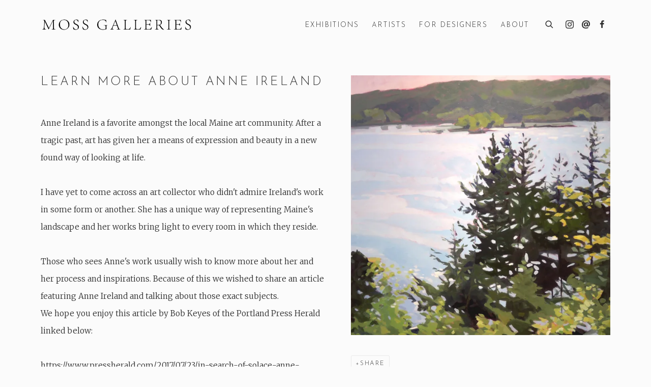

--- FILE ---
content_type: text/html; charset=utf-8
request_url: https://www.elizabethmossgalleries.com/news/20-learn-more-about-anne-ireland/
body_size: 10066
content:



                        
    <!DOCTYPE html>
    <!-- Site by Artlogic - https://artlogic.net -->
    <html lang="en">
        <head>
            <meta charset="utf-8">
            <title>Learn More about Anne Ireland | Moss Galleries</title>
        <meta property="og:site_name" content="Moss Galleries" />
        <meta property="og:title" content="Learn More about Anne Ireland" />
        <meta property="og:description" content="Anne Ireland is a favorite amongst the local Maine art community. After a tragic past, art has given her a means of expression and beauty in a new found way of looking at life. I have yet to come across an art collector who didn't admire Ireland's work in some..." />
        <meta property="og:image" content="https://www.elizabethmossgalleries.com/custom_images/1200x630c/usr/images/news/main_image/20/ireland_from_on_high_44x40_oc.jpg" />
        <meta property="og:image:width" content="1200" />
        <meta property="og:image:height" content="630" />
        <meta property="twitter:card" content="summary_large_image">
        <meta property="twitter:url" content="https://www.elizabethmossgalleries.com/news/20-learn-more-about-anne-ireland/">
        <meta property="twitter:title" content="Learn More about Anne Ireland">
        <meta property="twitter:description" content="Anne Ireland is a favorite amongst the local Maine art community. After a tragic past, art has given her a means of expression and beauty in a new found way of looking at life. I have yet to come across an art collector who didn't admire Ireland's work in some...">
        <meta property="twitter:text:description" content="Anne Ireland is a favorite amongst the local Maine art community. After a tragic past, art has given her a means of expression and beauty in a new found way of looking at life. I have yet to come across an art collector who didn't admire Ireland's work in some...">
        <meta property="twitter:image" content="https://www.elizabethmossgalleries.com/custom_images/1200x630c/usr/images/news/main_image/20/ireland_from_on_high_44x40_oc.jpg">
        <link rel="canonical" href="https://www.elizabethmossgalleries.com/news/20-learn-more-about-anne-ireland/" />
        <meta name="google" content="notranslate" />
            <meta name="description" content="Anne Ireland is a favorite amongst the local Maine art community. After a tragic past, art has given her a means of expression and beauty in a new found way of looking at life. I have yet to come across an art collector who didn't admire Ireland's work in some..." />
            <meta name="publication_date" content="2021-07-27 20:35:47" />
            <meta name="generator" content="Artlogic CMS - https://artlogic.net" />
            
            <meta name="accessibility_version" content="1.1"/>
            
            
                <meta name="viewport" content="width=device-width, minimum-scale=0.5, initial-scale=1.0" />

            

<link rel="icon" href="/usr/images/preferences/favicon.ico" type="image/x-icon" />
<link rel="shortcut icon" href="/usr/images/preferences/favicon.ico" type="image/x-icon" />

<meta name="application-name" content="Moss Galleries"/>
<meta name="msapplication-TileColor" content="#ffffff"/>
            
            
            
                <link rel="stylesheet" media="print" href="/lib/g/2.0/styles/print.css">
                <link rel="stylesheet" media="print" href="/styles/print.css">

            <script>
            (window.Promise && window.Array.prototype.find) || document.write('<script src="/lib/js/polyfill/polyfill_es6.min.js"><\/script>');
            </script>


            
		<script data-context="helper" defer src="/lib/jquery/1.12.4/jquery-1.12.4.min.js?c=27042050002199&g=1751b099670a09b7262e67d1b7ae819d"></script>
            <script>
                var js_resource_obj = {"js_resource_list": ["/lib/g/2.0/scripts/artlogic_modules/webpack_public_path.js?c=27042050002199&g=1751b099670a09b7262e67d1b7ae819d", "/lib/g/2.0/scripts/webpack_import_helpers.js?c=27042050002199&g=1751b099670a09b7262e67d1b7ae819d", "/lib/jquery/1.12.4/plugins/jquery.browser.min.js?c=27042050002199&g=1751b099670a09b7262e67d1b7ae819d", "/lib/jquery/1.12.4/plugins/jquery.easing.min.js?c=27042050002199&g=1751b099670a09b7262e67d1b7ae819d", "/lib/jquery/1.12.4/plugins/jquery.archimedes-frontend-core-plugins-0.1.js?c=27042050002199&g=1751b099670a09b7262e67d1b7ae819d", "/lib/jquery/1.12.4/plugins/jquery.fitvids.js?c=27042050002199&g=1751b099670a09b7262e67d1b7ae819d", "/lib/g/2.0/scripts/artlogic_modules/plugins/pageload.js?c=27042050002199&g=1751b099670a09b7262e67d1b7ae819d", "/lib/g/2.0/scripts/artlogic_modules/plugins/fancybox-2.1.3.js?c=27042050002199&g=1751b099670a09b7262e67d1b7ae819d", "/lib/g/2.0/scripts/artlogic_modules/plugins/powerzoom.js?c=27042050002199&g=1751b099670a09b7262e67d1b7ae819d", "/lib/g/2.0/scripts/artlogic_modules/plugins/inview.js?c=27042050002199&g=1751b099670a09b7262e67d1b7ae819d", "/lib/g/2.0/scripts/artlogic_modules/plugins/elevateZoom.js?c=27042050002199&g=1751b099670a09b7262e67d1b7ae819d", "/lib/g/2.0/scripts/artlogic_modules/plugins/roomview.js?c=27042050002199&g=1751b099670a09b7262e67d1b7ae819d", "/lib/g/2.0/scripts/artlogic_modules/plugins/backgroundVideo.js?c=27042050002199&g=1751b099670a09b7262e67d1b7ae819d", "/lib/g/2.0/scripts/artlogic_modules/plugins/slick.js?c=27042050002199&g=1751b099670a09b7262e67d1b7ae819d", "/lib/g/2.0/scripts/artlogic_modules/plugins/zoom.js?c=27042050002199&g=1751b099670a09b7262e67d1b7ae819d", "/lib/g/2.0/scripts/artlogic_modules/plugins/plyr.js?c=27042050002199&g=1751b099670a09b7262e67d1b7ae819d", "/lib/g/2.0/scripts/artlogic_modules/plugins/thumbnailScroller.js?c=27042050002199&g=1751b099670a09b7262e67d1b7ae819d", "/lib/g/2.0/scripts/artlogic_modules/plugins/$.browser.min.js?c=27042050002199&g=1751b099670a09b7262e67d1b7ae819d", "/lib/g/2.0/scripts/artlogic_modules/plugins/parallax.js?c=27042050002199&g=1751b099670a09b7262e67d1b7ae819d", "/lib/g/2.0/scripts/artlogic_modules/plugins/roomview-photo.1.0.js?c=27042050002199&g=1751b099670a09b7262e67d1b7ae819d", "/lib/g/2.0/scripts/artlogic_modules/plugins/jquery.augmented_reality.1.0.js?c=27042050002199&g=1751b099670a09b7262e67d1b7ae819d", "/lib/g/2.0/scripts/artlogic_modules/plugins/crypto-js.js?c=27042050002199&g=1751b099670a09b7262e67d1b7ae819d", "/lib/g/2.0/scripts/artlogic_modules/plugins/hammer.js?c=27042050002199&g=1751b099670a09b7262e67d1b7ae819d", "/lib/g/2.0/scripts/artlogic_modules/plugins/fullpage.js?c=27042050002199&g=1751b099670a09b7262e67d1b7ae819d", "/lib/g/2.0/scripts/artlogic_modules/plugins/jquery.cycle2.min.js?c=27042050002199&g=1751b099670a09b7262e67d1b7ae819d", "/lib/g/2.0/scripts/artlogic_modules/galleries_js/pageload.js?c=27042050002199&g=1751b099670a09b7262e67d1b7ae819d", "/lib/g/2.0/scripts/artlogic_modules/galleries_js/scroll_sections.js?c=27042050002199&g=1751b099670a09b7262e67d1b7ae819d", "/lib/g/2.0/scripts/artlogic_modules/galleries_js/misc.js?c=27042050002199&g=1751b099670a09b7262e67d1b7ae819d", "/lib/g/2.0/scripts/artlogic_modules/galleries_js/artist_list_preview.js?c=27042050002199&g=1751b099670a09b7262e67d1b7ae819d", "/lib/g/2.0/scripts/artlogic_modules/galleries_js/vertical_homepage_slideshow.js?c=27042050002199&g=1751b099670a09b7262e67d1b7ae819d", "/lib/g/2.0/scripts/artlogic_modules/galleries_js/artist_list_slideshow.js?c=27042050002199&g=1751b099670a09b7262e67d1b7ae819d", "/lib/g/2.0/scripts/artlogic_modules/galleries_js/google_map_popup.js?c=27042050002199&g=1751b099670a09b7262e67d1b7ae819d", "/lib/g/2.0/scripts/artlogic_modules/galleries_js/responsive.js?c=27042050002199&g=1751b099670a09b7262e67d1b7ae819d", "/lib/g/2.0/scripts/artlogic_modules/galleries_js/artist_list_columns.js?c=27042050002199&g=1751b099670a09b7262e67d1b7ae819d", "/lib/g/2.0/scripts/artlogic_modules/galleries_js/layout.js?c=27042050002199&g=1751b099670a09b7262e67d1b7ae819d", "/lib/g/2.0/scripts/artlogic_modules/galleries_js/image_gallery.js?c=27042050002199&g=1751b099670a09b7262e67d1b7ae819d", "/lib/g/2.0/scripts/artlogic_modules/galleries_js/shipping_widget.js?c=27042050002199&g=1751b099670a09b7262e67d1b7ae819d", "/lib/g/2.0/scripts/artlogic_modules/galleries_js/forms.js?c=27042050002199&g=1751b099670a09b7262e67d1b7ae819d", "/lib/g/2.0/scripts/artlogic_modules/galleries_js/prevent_user_image_save.js?c=27042050002199&g=1751b099670a09b7262e67d1b7ae819d", "/lib/g/2.0/scripts/artlogic_modules/galleries_js/cover_page_slideshow.js?c=27042050002199&g=1751b099670a09b7262e67d1b7ae819d", "/lib/g/2.0/scripts/artlogic_modules/galleries_js/image_brightness.js?c=27042050002199&g=1751b099670a09b7262e67d1b7ae819d", "/lib/g/2.0/scripts/artlogic_modules/galleries_js/sharing.js?c=27042050002199&g=1751b099670a09b7262e67d1b7ae819d", "/lib/g/2.0/scripts/artlogic_modules/galleries_js/recaptcha.js?c=27042050002199&g=1751b099670a09b7262e67d1b7ae819d", "/lib/g/2.0/scripts/artlogic_modules/galleries_js/slideshow.js?c=27042050002199&g=1751b099670a09b7262e67d1b7ae819d", "/lib/g/2.0/scripts/artlogic_modules/galleries_js/lists.js?c=27042050002199&g=1751b099670a09b7262e67d1b7ae819d", "/lib/g/2.0/scripts/artlogic_modules/galleries_js/cookie_notification.js?c=27042050002199&g=1751b099670a09b7262e67d1b7ae819d", "/lib/g/2.0/scripts/artlogic_modules/galleries_js/jscroller_start.js?c=27042050002199&g=1751b099670a09b7262e67d1b7ae819d", "/lib/g/2.0/scripts/artlogic_modules/galleries_js/throttle.js?c=27042050002199&g=1751b099670a09b7262e67d1b7ae819d", "/lib/g/2.0/scripts/artlogic_modules/galleries_js/quicksearch.js?c=27042050002199&g=1751b099670a09b7262e67d1b7ae819d", "/lib/g/2.0/scripts/artlogic_modules/galleries_js/artist.js?c=27042050002199&g=1751b099670a09b7262e67d1b7ae819d", "/lib/g/2.0/scripts/artlogic_modules/galleries_js/debounce.js?c=27042050002199&g=1751b099670a09b7262e67d1b7ae819d", "/lib/g/2.0/scripts/artlogic_modules/galleries_js/publications.js?c=27042050002199&g=1751b099670a09b7262e67d1b7ae819d", "/lib/g/2.0/scripts/artlogic_modules/galleries_js/ar_artworks.js?c=27042050002199&g=1751b099670a09b7262e67d1b7ae819d", "/lib/g/2.0/scripts/artlogic_modules/galleries_js/fancybox.js?c=27042050002199&g=1751b099670a09b7262e67d1b7ae819d", "/lib/g/2.0/scripts/artlogic_modules/galleries_js/image_attributes.js?c=27042050002199&g=1751b099670a09b7262e67d1b7ae819d", "/lib/g/2.0/scripts/artlogic_modules/galleries_js/artworks.js?c=27042050002199&g=1751b099670a09b7262e67d1b7ae819d", "/lib/g/2.0/scripts/artlogic_modules/galleries_js/accessibility.js?c=27042050002199&g=1751b099670a09b7262e67d1b7ae819d", "/lib/g/2.0/scripts/artlogic_modules/galleries_js/google_maps.js?c=27042050002199&g=1751b099670a09b7262e67d1b7ae819d", "/lib/g/2.0/scripts/artlogic_modules/galleries_js/artwork_filters.js?c=27042050002199&g=1751b099670a09b7262e67d1b7ae819d", "/lib/g/2.0/scripts/artlogic_modules/galleries_js/parallax.js?c=27042050002199&g=1751b099670a09b7262e67d1b7ae819d", "/lib/g/2.0/scripts/artlogic_modules/galleries_js/slide_brightness.js?c=27042050002199&g=1751b099670a09b7262e67d1b7ae819d", "/lib/g/2.0/scripts/artlogic_modules/galleries_js/image_popup.js?c=27042050002199&g=1751b099670a09b7262e67d1b7ae819d", "/lib/g/2.0/scripts/artlogic_modules/galleries_js/sub_navigation.js?c=27042050002199&g=1751b099670a09b7262e67d1b7ae819d", "/lib/g/2.0/scripts/artlogic_modules/galleries_js/global_a.js?c=27042050002199&g=1751b099670a09b7262e67d1b7ae819d", "/lib/g/2.0/scripts/artlogic_modules/galleries_js/contact_form_popup.js?c=27042050002199&g=1751b099670a09b7262e67d1b7ae819d", "/lib/g/2.0/scripts/artlogic_modules/galleries_js/viewing_room.js?c=27042050002199&g=1751b099670a09b7262e67d1b7ae819d", "/lib/g/2.0/scripts/artlogic_modules/galleries_js/mailinglist_signup_form_popup.js?c=27042050002199&g=1751b099670a09b7262e67d1b7ae819d", "/lib/g/2.0/scripts/artlogic_modules/galleries_js/pageload_load_more_pagination.js?c=27042050002199&g=1751b099670a09b7262e67d1b7ae819d", "/lib/g/2.0/scripts/artlogic_modules/galleries_js/device.js?c=27042050002199&g=1751b099670a09b7262e67d1b7ae819d", "/lib/g/2.0/scripts/artlogic_modules/galleries_js/additional.js?c=27042050002199&g=1751b099670a09b7262e67d1b7ae819d", "/lib/g/2.0/scripts/artlogic_modules/galleries_js/plugin_tweaks.js?c=27042050002199&g=1751b099670a09b7262e67d1b7ae819d", "/lib/g/2.0/scripts/artlogic_modules/galleries_js/mailing_list_form.js?c=27042050002199&g=1751b099670a09b7262e67d1b7ae819d", "/lib/g/2.0/scripts/artlogic_modules/galleries_js/navigation.js?c=27042050002199&g=1751b099670a09b7262e67d1b7ae819d", "/lib/g/2.0/scripts/artlogic_modules/galleries_js/scroll.js?c=27042050002199&g=1751b099670a09b7262e67d1b7ae819d", "/lib/g/2.0/scripts/artlogic_modules/galleries_js/effects.js?c=27042050002199&g=1751b099670a09b7262e67d1b7ae819d", "/core/dynamic.js?c=27042050002199&g=1751b099670a09b7262e67d1b7ae819d", "/lib/archimedes/scripts/archimedes-frontend-core.js?c=27042050002199&g=1751b099670a09b7262e67d1b7ae819d", "/lib/archimedes/scripts/archimedes-frontend-modules.js?c=27042050002199&g=1751b099670a09b7262e67d1b7ae819d", "/lib/js/crypto-js/crypto-js.js?c=27042050002199&g=1751b099670a09b7262e67d1b7ae819d", "/core/dynamic_modules_fallback_webpack.js?c=27042050002199&g=1751b099670a09b7262e67d1b7ae819d", "/core/dynamic_modules_fallback__mjs.js?c=27042050002199&g=1751b099670a09b7262e67d1b7ae819d", "/lib/g/2.0/scripts/feature_panels.js?c=27042050002199&g=1751b099670a09b7262e67d1b7ae819d", "/lib/g/themes/aspect/2.0/scripts/script.js?c=27042050002199&g=1751b099670a09b7262e67d1b7ae819d", "/lib/archimedes/scripts/json2.js?c=27042050002199&g=1751b099670a09b7262e67d1b7ae819d", "/lib/archimedes/scripts/shop.js?c=27042050002199&g=1751b099670a09b7262e67d1b7ae819d", "/lib/jquery/plugins/plyr/3.5.10/plyr.min.js?c=27042050002199&g=1751b099670a09b7262e67d1b7ae819d", "/scripts/main.js?c=27042050002199&g=1751b099670a09b7262e67d1b7ae819d"]};
                var errorCallbackAllowed = true;
                var errorCallback = function() {
                    if (!errorCallbackAllowed) {
                        return;
                    }
                    console.log('Error callback fired.')
                    // Error output
                    $.get('/api/process_js_error', {fullurl: 'https://www.elizabethmossgalleries.com/news/20-learn-more-about-anne-ireland/'});
                    errorCallbackAllowed = false;
                }
                window.onerror = function(message, source, lineno, colno, error) { 
                    console.log(error)
                    console.log('AL error detected'); 
                    errorCallback(); 
                };
            </script>
         <script>window.resourcePath = "https://static.artlogic.net/websites/artlogicwebsite0033/3710cefe50b7ec882bed/"; </script> 
		<link data-context="helper" rel="stylesheet" type="text/css" href="https://static.artlogic.net/websites/artlogicwebsite0033/3710cefe50b7ec882bed/app.ec447998ea024791b340.css"/>
<!-- add crtical css to improve performance -->
		<script data-context="helper" defer src="/lib/jquery/1.12.4/jquery-1.12.4.min.js?c=27042050002199&g=1751b099670a09b7262e67d1b7ae819d"></script>
		<script data-context="helper" defer src="https://static.artlogic.net/websites/artlogicwebsite0033/3710cefe50b7ec882bed/bundle.6ef3ef726c5a6abb70c2.js"></script>
            
            
                <script defer src="https://ticketing.artlogic.net/lib/artlogicticketing-1.0.js"></script>
                <script>
                    window.addEventListener('load', function() {
                        $(document).ready(function() {
                            window.ticketing.set_base_url('https://ticketing.artlogic.net/artlogicwebsite0033/cart');
                        });
                    });
                </script>

            
                


    <script>
        function get_cookie_preference(category) {
            result = false;
            try {
                var cookie_preferences = localStorage.getItem('cookie_preferences') || "";
                if (cookie_preferences) {
                    cookie_preferences = JSON.parse(cookie_preferences);
                    if (cookie_preferences.date) {
                        var expires_on = new Date(cookie_preferences.date);
                        expires_on.setDate(expires_on.getDate() + 365);
                        console.log('cookie preferences expire on', expires_on.toISOString());
                        var valid = expires_on > new Date();
                        if (valid && cookie_preferences.hasOwnProperty(category) && cookie_preferences[category]) {
                            result = true;
                        }
                    }
                }
            }
            catch(e) {
                console.warn('get_cookie_preference() failed');
                return result;
            }
            return result;
        }

        window.google_analytics_init = function(page){
            var collectConsent = false;
            var useConsentMode = false;
            var analyticsProperties = ['G-QP8823WJF3', 'G-60GEETJCHD', 'UA-162354560-34', 'UA-92019055-2'];
            var analyticsCookieType = 'statistics';
            var disableGa = false;
            var sendToArtlogic = true;
            var artlogicProperties = {
                'UA': 'UA-157296318-1',
                'GA': 'G-GLQ6WNJKR5',
            };

            analyticsProperties = analyticsProperties.concat(Object.values(artlogicProperties));

            var uaAnalyticsProperties = analyticsProperties.filter((p) => p.startsWith('UA-'));
            var ga4AnalyticsProperties = analyticsProperties.filter((p) => p.startsWith('G-')).concat(analyticsProperties.filter((p) => p.startsWith('AW-')));

            if (collectConsent) {
                disableGa = !get_cookie_preference(analyticsCookieType);

                for (var i=0; i < analyticsProperties.length; i++){
                    var key = 'ga-disable-' + analyticsProperties[i];

                    window[key] = disableGa;
                }

                if (disableGa) {
                    if (document.cookie.length) {
                        var cookieList = document.cookie.split(/; */);

                        for (var i=0; i < cookieList.length; i++) {
                            var splitCookie = cookieList[i].split('='); //this.split('=');

                            if (splitCookie[0].indexOf('_ga') == 0 || splitCookie[0].indexOf('_gid') == 0 || splitCookie[0].indexOf('__utm') == 0) {
                                //h.deleteCookie(splitCookie[0]);
                                var domain = location.hostname;
                                var cookie_name = splitCookie[0];
                                document.cookie =
                                    cookie_name + "=" + ";path=/;domain="+domain+";expires=Thu, 01 Jan 1970 00:00:01 GMT";
                                // now delete the version without a subdomain
                                domain = domain.split('.');
                                domain.shift();
                                domain = domain.join('.');
                                document.cookie =
                                    cookie_name + "=" + ";path=/;domain="+domain+";expires=Thu, 01 Jan 1970 00:00:01 GMT";
                            }
                        }
                    }
                }
            }

            if (uaAnalyticsProperties.length) {
                (function(i,s,o,g,r,a,m){i['GoogleAnalyticsObject']=r;i[r]=i[r]||function(){
                (i[r].q=i[r].q||[]).push(arguments)},i[r].l=1*new Date();a=s.createElement(o),
                m=s.getElementsByTagName(o)[0];a.async=1;a.src=g;m.parentNode.insertBefore(a,m)
                })(window,document,'script','//www.google-analytics.com/analytics.js','ga');


                if (!disableGa) {
                    var anonymizeIps = true;

                    for (var i=0; i < uaAnalyticsProperties.length; i++) {
                        var propertyKey = '';

                        if (i > 0) {
                            propertyKey = 'tracker' + String(i + 1);
                        }

                        var createArgs = [
                            'create',
                            uaAnalyticsProperties[i],
                            'auto',
                        ];

                        if (propertyKey) {
                            createArgs.push({'name': propertyKey});
                        }

                        ga.apply(null, createArgs);

                        if (anonymizeIps) {
                            ga('set', 'anonymizeIp', true);
                        }

                        var pageViewArgs = [
                            propertyKey ? propertyKey + '.send' : 'send',
                            'pageview'
                        ]

                        if (page) {
                            pageViewArgs.push(page)
                        }

                        ga.apply(null, pageViewArgs);
                    }

                    if (sendToArtlogic) {
                        ga('create', 'UA-157296318-1', 'auto', {'name': 'artlogic_tracker'});

                        if (anonymizeIps) {
                            ga('set', 'anonymizeIp', true);
                        }

                        var pageViewArgs = [
                            'artlogic_tracker.send',
                            'pageview'
                        ]

                        if (page) {
                            pageViewArgs.push(page)
                        }

                        ga.apply(null, pageViewArgs);
                    }
                }
            }

            if (ga4AnalyticsProperties.length) {
                if (!disableGa || useConsentMode) {
                    (function(d, script) {
                        script = d.createElement('script');
                        script.type = 'text/javascript';
                        script.async = true;
                        script.src = 'https://www.googletagmanager.com/gtag/js?id=' + ga4AnalyticsProperties[0];
                        d.getElementsByTagName('head')[0].appendChild(script);
                    }(document));

                    window.dataLayer = window.dataLayer || [];
                    window.gtag = function (){dataLayer.push(arguments);}
                    window.gtag('js', new Date());

                    if (useConsentMode) {
                        gtag('consent', 'default', {
                            'ad_storage': 'denied',
                            'analytics_storage': 'denied',
                            'functionality_storage': 'denied',
                            'personalization_storage': 'denied',
                            'security': 'denied',
                        });

                        if (disableGa) {
                            // If this has previously been granted, it will need set back to denied (ie on cookie change)
                            gtag('consent', 'update', {
                                'analytics_storage': 'denied',
                            });
                        } else {
                            gtag('consent', 'update', {
                                'analytics_storage': 'granted',
                            });
                        }
                    }

                    for (var i=0; i < ga4AnalyticsProperties.length; i++) {
                        window.gtag('config', ga4AnalyticsProperties[i]);
                    }

                }
            }
        }

        var waitForPageLoad = false;

        if (waitForPageLoad) {
            window.addEventListener('load', function() {
                window.google_analytics_init();
                window.archimedes.archimedes_core.analytics.init();
            });
        } else {
            window.google_analytics_init();
        }
    </script>

            
                <!-- Google tag (gtag.js) -->
<script async src="https://www.googletagmanager.com/gtag/js?id=G-QP8823WJF3"></script>
<script>
window.dataLayer = window.dataLayer || [];
function gtag(){dataLayer.push(arguments);}
gtag('js', new Date());

gtag('config', 'G-QP8823WJF3');
</script>
            
            
            <noscript> 
                <style>
                    body {
                        opacity: 1 !important;
                    }
                </style>
            </noscript>
        </head>
        
        
        
        <body class="section-news page-news site-responsive responsive-top-size-1023 responsive-nav-slide-nav responsive-nav-side-position-right responsive-layout-forced-lists responsive-layout-forced-image-lists responsive-layout-forced-tile-lists analytics-track-all-links site-lib-version-2-0 scroll_sub_nav_enabled responsive_src_image_sizing hero_heading_title_position_overlay page-param-20-learn-more-about-anne-ireland page-param-id-20 page-param-type-news_id  layout-fixed-header site-type-template pageload-ajax-navigation-active layout-animation-enabled layout-lazyload-enabled" data-viewport-width="1024" data-site-name="artlogicwebsite0033" data-connected-db-name="elizabethmossgalleries" data-pathname="/news/20-learn-more-about-anne-ireland/"
    style="opacity: 0;"

>
            <script>document.getElementsByTagName('body')[0].className+=' browser-js-enabled';</script>
            


            
            






        <div id="responsive_slide_nav_content_wrapper">

    <div id="container">

        
    


    <div class="header-fixed-wrapper">
    <header id="header" class="clearwithin header_fixed header_hide_border   header_layout_left">
        <div class="inner clearwithin">

                <div id="logo_print" class="printonly"><a href="/"><img src="https://artlogic-res.cloudinary.com/c_limit,f_auto,fl_lossy,q_auto/ws-artlogicwebsite0033/usr/images/preferences/moss-galleries-interim-logo-black-transparent.png" alt="Moss Galleries company logo"/></a></div>



<div id="logo" class=" user-custom-logo-image"><a href="/">Moss Galleries</a><span class="logo-variant-light"></span><span class="logo-variant-dark"></span></div>


            
                <div id="skiplink-container">
                    <div>
                        <a href="#main_content" class="skiplink">Skip to main content</a>
                    </div>
                </div>
            
        
            <div class="header-ui-wrapper">

                    <div id="responsive_slide_nav_wrapper" class="mobile_menu_align_center" data-nav-items-animation-delay>
                        <div id="responsive_slide_nav_wrapper_inner" data-responsive-top-size=1023>
                        
                            <nav id="top_nav" aria-label="Main site" class="navigation noprint clearwithin">
                                
<div id="top_nav_reveal" class="hidden"><ul><li><a href="#" role="button" aria-label="Close">Menu</a></li></ul></div>

        <ul class="topnav">
		<li class="topnav-filepath-exhibitions topnav-label-exhibitions topnav-id-25"><a href="/exhibitions/" aria-label="Exhibitions">Exhibitions</a></li>
		<li class="topnav-filepath-artists topnav-label-artists topnav-id-24"><a href="/artists/" aria-label="Artists">Artists</a></li>
		<li class="topnav-filepath-for-designers topnav-label-for-designers topnav-id-59"><a href="/for-designers/" aria-label="For Designers">For Designers</a></li>
		<li class="topnav-filepath-about topnav-label-about topnav-id-23 last"><a href="/about/" aria-label="About">About</a></li>
	</ul>


                                
                                



                                
                                    <div id="topnav_search" class="header_quick_search noprint">
                                        <form method="get" action="/search/" id="topnav_search_form">
                                            <input id="topnav_search_field" type="text" class="header_quicksearch_field inputField" aria-label="Search" data-default-value="Search" value="" name="search" />
                                                <a href="javascript:void(0)" id="topnav_search_btn" class="header_quicksearch_btn link" aria-label="Submit search" role="button"><i class="quicksearch-icon"></i></a>
                                            <input type="submit" class="nojsSubmit" aria-label="Submit search" value="Go" style="display: none;" />
                                        </form>
                                    </div>
                            </nav>
                            <div class="header_social_links_mobile clearwithin">
                                <div id="instagram" class="social_links_item"><a href="https://www.instagram.com/mossgalleries/" class=""><span class="social_media_icon instagram"></span>Instagram<span class="screen-reader-only">, opens in a new tab.</span></a></div><div id="email" class="social_links_item"><a href="/contact/form/" class="link-no-ajax"><span class="social_media_icon email"></span>Send an email</a></div><div id="facebook" class="social_links_item"><a href="https://www.facebook.com/elizabethmossgalleries/" class=""><span class="social_media_icon facebook"></span>Facebook<span class="screen-reader-only">, opens in a new tab.</span></a></div>
                            </div>
                        
                        </div>
                    </div>
                

                <div class="header-icons-wrapper  active social-links-active cart-icon-active">
                    
                    
                        <div id="header_quick_search" class="header_quick_search noprint header_quick_search_reveal">
                            <form method="get" action="/search/" id="header_quicksearch_form">
                                <input id="header_quicksearch_field" type="text" class="header_quicksearch_field inputField" aria-label="Submit" data-default-value="Search" value="" name="search" placeholder="Search" />
                                <a href="javascript:void(0)" id="header_quicksearch_btn" class="header_quicksearch_btn link" aria-label="Submit search"><i class="quicksearch-icon"></i></a>
                                <input type="submit" class="nojsSubmit" value="Go" aria-label="Submit search" style="display: none;" />
                            </form>
                        </div>

                        



<!--excludeindexstart-->
<div id="store_cart_widget" class="hide_when_empty">
    <div class="store_cart_widget_inner">
        <div id="scw_heading"><a href="/store/basket/" class="scw_checkout_link">Cart</a></div>
        <div id="scw_items">
            <a href="/store/basket/" aria-label="Your store basket is empty" data-currency="&#36;">
                <span class="scw_total_items"><span class="scw_total_count">0</span><span class="scw_total_items_text"> items</span></span>
               

                    <span class="scw_total_price">
                        <span class="scw_total_price_currency widget_currency">&#36;</span>
                        <span class="scw_total_price_amount widget_total_price" 
                                data-cart_include_vat_in_price="False" 
                                data-total_price_without_vat_in_base_currency="0" 
                                data-total_price_with_vat_in_base_currency="0"
                                data-conversion_rate='{"USD": {"conversion_rate": 1.0, "name": "&#36;", "stripe_code": "usd"}}'
                                data-count="0">
                        </span>
                    </span>
      
                
            </a>
        </div>
        <div id="scw_checkout">
            <div class="scw_checkout_button"><a href="/store/basket/" class="scw_checkout_link">Checkout</a></div>
        </div>
            <div id="scw_popup" class="hidden scw_popup_always_show">
                <div id="scw_popup_inner">
                    <h3>Item added to cart</h3>
                    <div id="scw_popup_buttons_container">
                        <div class="button"><a href="/store/basket/">View cart & checkout</a></div>
                        <div id="scw_popup_close" class="link"><a href="#">Continue shopping</a></div>
                    </div>
                    <div class="clear"></div>
                </div>
            </div>
        
    </div>
</div>
<!--excludeindexend-->

                    
                        <div class="header_social_links_desktop clearwithin">
                            <div id="instagram" class="social_links_item"><a href="https://www.instagram.com/mossgalleries/" class=""><span class="social_media_icon instagram"></span>Instagram<span class="screen-reader-only">, opens in a new tab.</span></a></div><div id="email" class="social_links_item"><a href="/contact/form/" class="link-no-ajax"><span class="social_media_icon email"></span>Send an email</a></div><div id="facebook" class="social_links_item"><a href="https://www.facebook.com/elizabethmossgalleries/" class=""><span class="social_media_icon facebook"></span>Facebook<span class="screen-reader-only">, opens in a new tab.</span></a></div>
                        </div>
     
                        <div id="slide_nav_reveal" tabindex="0" role="button">Menu</div>
                </div>
                
                

                



                

                
            </div>
        </div>
        



    </header>
    </div>



        
            





        <div id="main_content" role="main" class="clearwithin">
            <!--contentstart-->
            







    

    <div class="subsection-news-record layout-no-subnav"
         data-search-record-type="news" data-search-record-id="20">

        <div class="news-header heading_wrapper clearwithin">
            <h1 class="">Learn More about Anne Ireland </h1>
        </div>


        <div id="content" class="clearwithin">
        
                <div id="sidebar" class="clearwithin">
                    
                        
                        <div class="image restricted-image-container lazyload_disable_min_height image-is-cropped " data-width="2090" data-height="2206">
                                <a href="https://artlogic-res.cloudinary.com/w_2400,h_2400,c_limit,f_auto,fl_lossy,q_auto/ws-artlogicwebsite0033/usr/images/news/main_image/20/ireland_from_on_high_44x40_oc.jpg" class="image_popup">
                                    <span class="screen-reader-only">Open a larger version of the following image in a popup:</span>
                            <span class="object-fit-container"><img src="[data-uri]" class="object-fit-cover"  data-responsive-src="{'750': 'https://artlogic-res.cloudinary.com/w_750,c_limit,f_auto,fl_lossy,q_auto/ws-artlogicwebsite0033/usr/images/news/main_image/20/ireland_from_on_high_44x40_oc.jpg', '850': 'https://artlogic-res.cloudinary.com/w_850,c_limit,f_auto,fl_lossy,q_auto/ws-artlogicwebsite0033/usr/images/news/main_image/20/ireland_from_on_high_44x40_oc.jpg', '2400': 'https://artlogic-res.cloudinary.com/w_2400,c_limit,f_auto,fl_lossy,q_auto/ws-artlogicwebsite0033/usr/images/news/main_image/20/ireland_from_on_high_44x40_oc.jpg', '1600': 'https://artlogic-res.cloudinary.com/w_1600,c_limit,f_auto,fl_lossy,q_auto/ws-artlogicwebsite0033/usr/images/news/main_image/20/ireland_from_on_high_44x40_oc.jpg', '1200': 'https://artlogic-res.cloudinary.com/w_1200,c_limit,f_auto,fl_lossy,q_auto/ws-artlogicwebsite0033/usr/images/news/main_image/20/ireland_from_on_high_44x40_oc.jpg', '345': 'https://artlogic-res.cloudinary.com/w_345,c_limit,f_auto,fl_lossy,q_auto/ws-artlogicwebsite0033/usr/images/news/main_image/20/ireland_from_on_high_44x40_oc.jpg', '470': 'https://artlogic-res.cloudinary.com/w_470,c_limit,f_auto,fl_lossy,q_auto/ws-artlogicwebsite0033/usr/images/news/main_image/20/ireland_from_on_high_44x40_oc.jpg', '3000': 'https://artlogic-res.cloudinary.com/w_3000,c_limit,f_auto,fl_lossy,q_auto/ws-artlogicwebsite0033/usr/images/news/main_image/20/ireland_from_on_high_44x40_oc.jpg', '650': 'https://artlogic-res.cloudinary.com/w_650,c_limit,f_auto,fl_lossy,q_auto/ws-artlogicwebsite0033/usr/images/news/main_image/20/ireland_from_on_high_44x40_oc.jpg', '2600': 'https://artlogic-res.cloudinary.com/w_2600,c_limit,f_auto,fl_lossy,q_auto/ws-artlogicwebsite0033/usr/images/news/main_image/20/ireland_from_on_high_44x40_oc.jpg', '2800': 'https://artlogic-res.cloudinary.com/w_2800,c_limit,f_auto,fl_lossy,q_auto/ws-artlogicwebsite0033/usr/images/news/main_image/20/ireland_from_on_high_44x40_oc.jpg', '1400': 'https://artlogic-res.cloudinary.com/w_1400,c_limit,f_auto,fl_lossy,q_auto/ws-artlogicwebsite0033/usr/images/news/main_image/20/ireland_from_on_high_44x40_oc.jpg', '1000': 'https://artlogic-res.cloudinary.com/w_1000,c_limit,f_auto,fl_lossy,q_auto/ws-artlogicwebsite0033/usr/images/news/main_image/20/ireland_from_on_high_44x40_oc.jpg'}"  data-src="https://artlogic-res.cloudinary.com/w_500,h_500,c_limit,f_auto,fl_lossy,q_auto/ws-artlogicwebsite0033/usr/images/news/main_image/20/ireland_from_on_high_44x40_oc.jpg" alt="Learn More about Anne Ireland"  /></span>
                                </a>
                        </div>

                    



    <script>
        var addthis_config = {
            data_track_addressbar: false,
            services_exclude: 'print, gmail, stumbleupon, more, google',
            ui_click: true, data_ga_tracker: 'UA-162354560-34, UA-92019055-2, G-QP8823WJF3',
            data_ga_property: 'UA-162354560-34, UA-92019055-2, G-QP8823WJF3',
            data_ga_social: true,
            ui_use_css: true,
            data_use_cookies_ondomain: false,
            data_use_cookies: false
        };

    </script>
    <div class="social_sharing_wrap not-prose clearwithin">


        

        

        <div class="link share_link popup_vertical_link  retain_dropdown_dom_position" data-link-type="share_link">
            <a href="#" role="button" aria-haspopup="true" aria-expanded="false">Share</a>

                
                <div id="social_sharing" class="social_sharing popup_links_parent">
                <div id="relative_social_sharing" class="relative_social_sharing">
                <div id="social_sharing_links" class="social_sharing_links popup_vertical dropdown_closed addthis_toolbox popup_links">
                        <ul>
                        
                            
                                <li class="social_links_item">
                                    <a href="https://www.facebook.com/sharer.php?u=http://www.elizabethmossgalleries.com/news/20-learn-more-about-anne-ireland/" target="_blank" class="addthis_button_facebook">
                                        <span class="add_this_social_media_icon facebook"></span>Facebook
                                    </a>
                                </li>
                            
                                <li class="social_links_item">
                                    <a href="https://x.com/share?url=http://www.elizabethmossgalleries.com/news/20-learn-more-about-anne-ireland/" target="_blank" class="addthis_button_x">
                                        <span class="add_this_social_media_icon x"></span>X
                                    </a>
                                </li>
                            
                                <li class="social_links_item">
                                    <a href="https://www.pinterest.com/pin/create/button/?url=https%3A//www.elizabethmossgalleries.com/news/20-learn-more-about-anne-ireland/&media=https%3A//www.elizabethmossgalleries.com/custom_images/1200x630c/usr/images/news/main_image/20/ireland_from_on_high_44x40_oc.jpg&description=Learn%20More%20about%20Anne%20Ireland" target="_blank" class="addthis_button_pinterest_share">
                                        <span class="add_this_social_media_icon pinterest"></span>Pinterest
                                    </a>
                                </li>
                            
                                <li class="social_links_item">
                                    <a href="https://www.tumblr.com/share/link?url=http://www.elizabethmossgalleries.com/news/20-learn-more-about-anne-ireland/" target="_blank" class="addthis_button_tumblr">
                                        <span class="add_this_social_media_icon tumblr"></span>Tumblr
                                    </a>
                                </li>
                            
                                <li class="social_links_item">
                                    <a href="mailto:?subject=Learn%20More%20about%20Anne%20Ireland&body= http://www.elizabethmossgalleries.com/news/20-learn-more-about-anne-ireland/" target="_blank" class="addthis_button_email">
                                        <span class="add_this_social_media_icon email"></span>Email
                                    </a>
                                </li>
                        </ul>
                </div>
                </div>
                </div>
                
        

        </div>



    </div>

                </div>

            <div id="content_module" class="prose clearwithin">

                    <div data-draftjs-conductor-fragment="{">
<div class="jwLWP _2hXa7 Zn7O0 public-DraftStyleDefault-block-depth0 public-DraftStyleDefault-text-ltr" data-block="true" data-editor="editor" data-offset-key="cke81-0-0">
<div class="public-DraftStyleDefault-block public-DraftStyleDefault-ltr" data-offset-key="cke81-0-0"><span data-offset-key="cke81-0-0">Anne Ireland is a favorite amongst the local Maine art community. After a tragic past, art has given her a means of expression and beauty in a new found way of looking at life. </span></div>
</div>
<div class="jwLWP _2hXa7 Zn7O0 public-DraftStyleDefault-block-depth0 public-DraftStyleDefault-text-ltr" data-block="true" data-editor="editor" data-offset-key="4avbo-0-0">&nbsp;</div>
<div class="jwLWP _2hXa7 Zn7O0 public-DraftStyleDefault-block-depth0 public-DraftStyleDefault-text-ltr" data-block="true" data-editor="editor" data-offset-key="9g0fg-0-0">
<div class="public-DraftStyleDefault-block public-DraftStyleDefault-ltr" data-offset-key="9g0fg-0-0"><span data-offset-key="9g0fg-0-0">I have yet to come across an art collector who didn't admire Ireland's work in some form or another. She has a unique way of representing Maine's landscape and her works bring light to every room in which they reside. </span></div>
</div>
<div class="jwLWP _2hXa7 Zn7O0 public-DraftStyleDefault-block-depth0 public-DraftStyleDefault-text-ltr" data-block="true" data-editor="editor" data-offset-key="4sfl3-0-0">&nbsp;</div>
<div class="jwLWP _2hXa7 Zn7O0 public-DraftStyleDefault-block-depth0 public-DraftStyleDefault-text-ltr" data-block="true" data-editor="editor" data-offset-key="7a0dj-0-0">
<div class="public-DraftStyleDefault-block public-DraftStyleDefault-ltr" data-offset-key="7a0dj-0-0"><span data-offset-key="7a0dj-0-0">Those who sees Anne's work usually wish to know more about her and her process and inspirations. Because of this we wished to share an article featuring Anne Ireland and talking about those exact subjects.</span></div>
</div>
<div class="jwLWP _2hXa7 Zn7O0 public-DraftStyleDefault-block-depth0 public-DraftStyleDefault-text-ltr" data-block="true" data-editor="editor" data-offset-key="ce8j0-0-0">
<div class="public-DraftStyleDefault-block public-DraftStyleDefault-ltr" data-offset-key="ce8j0-0-0"><span data-offset-key="ce8j0-0-0">We hope you enjoy this article by Bob Keyes of the Portland Press Herald linked below:</span></div>
</div>
<div class="jwLWP _2hXa7 Zn7O0 public-DraftStyleDefault-block-depth0 public-DraftStyleDefault-text-ltr" data-block="true" data-editor="editor" data-offset-key="58aaf-0-0">&nbsp;</div>
<div class="jwLWP _2hXa7 Zn7O0 public-DraftStyleDefault-block-depth0 public-DraftStyleDefault-text-ltr" data-block="true" data-editor="editor" data-offset-key="5il2t-0-0">
<div class="public-DraftStyleDefault-block public-DraftStyleDefault-ltr" data-offset-key="5il2t-0-0"><a href="http://www.pressherald.com/2017/07/23/in-search-of-solace-anne-ireland-goes-to-most-natural-places/" class="_2qJYG _2E8wo" target="_blank"><span data-offset-key="5il2t-0-0">https://www.pressherald.com/2017/07/23/in-search-of-solace-anne-ireland-goes-to-most-natural-places/</span></a></div>
</div>
</div>


                    <div class="divider inner"></div>
                    <span><div class="date">July 24, 2017</div></span>



                    





                    <div class="divider inner"></div>
                    



    
        <div class="scroll_section_container">
            <section id="related_artists" data-subsection-type="related_artists" class="related_items_panel clearwithin not-prose">
                    <h2 class="related_items_panel_heading">Related artist</h2>
                <div class="records_list mini_list">
                    <ul>
                            
                                <li>
                                    <a href="/artists/30-anne-ireland/works/">
                                            <span class="icon"><span>
                                                <img src="https://artlogic-res.cloudinary.com/w_50,h_50,c_fill,f_auto,fl_lossy,q_auto/artlogicstorage/elizabethmossgalleries/images/view/56aa8b81ec702c2d5a82b3335d81c13cj/mossgalleries-anne-ireland.jpg" alt="Anne Ireland" />
                                            </span></span>
                                        <div class="content">
                                            <h2>Anne Ireland</h2>
                                        </div>
                                    </a>
                                </li>
                    </ul>
                </div>
            </section>
        </div>



            </div> 

        </div>


    </div>


            <!--contentend-->
        </div>

        


            
                

























<div id="footer" role="contentinfo" class=" advanced_footer">
    <div class="inner">
                <div class="advanced_footer_item clearwithin">
                    
        <div id="contact_info">
                <h4 style="text-align: left;"><strong>FALMOUTH GALLERY </strong></h4>
<p><strong>(Exhibitions, Complete Artwork Inventory, and Offices)</strong></p>
<p> 251 Route One, Falmouth, ME    |    (<a href="tel:207-781-2620%20">207) - 781 - 2620 </a></p>
<p>Tuesday - Saturday: 10am - 5pm  (or by appointment)</p>
        </div>

                </div>
            
            <div class="advanced_footer_item advanced_footer_item_1">
                <h4><strong>PORTLAND GALLERY</strong></h4>
<p><strong>(Satellite Exhibition Space, No Inventory)</strong></p>
<p>100 Fore Street, Suite B, Portland, ME    |    (207) - 804 - 0459 </p>
<p>Tuesday - Saturday: 10am - 5pm  <span>(or by appointment)</span></p>
            </div>

            
    
        <div id="social_links" class="clearwithin">
            <div id="instagram" class="social_links_item"><a href="https://www.instagram.com/mossgalleries/" class=""><span class="social_media_icon instagram"></span>Instagram<span class="screen-reader-only">, opens in a new tab.</span></a></div><div id="email" class="social_links_item"><a href="/contact/form/" class="link-no-ajax"><span class="social_media_icon email"></span>Send an email</a></div><div id="facebook" class="social_links_item"><a href="https://www.facebook.com/elizabethmossgalleries/" class=""><span class="social_media_icon facebook"></span>Facebook<span class="screen-reader-only">, opens in a new tab.</span></a></div>
        </div>

            <div class="clear"></div>
            
    <div class="copyright">
            
    <div class="small-links-container">
            <div class="privacy-policy"><a href="/privacy-policy/">Privacy Policy</a></div>



    </div>

        <div id="copyright" class="noprint">
            <div class="copyright-text">
                    Copyright &copy; 2025 Moss Galleries
            </div>
                
        
        <div id="artlogic" class="noprint"><a href="https://artlogic.net/" target="_blank" rel="noopener noreferrer">
                Site by Artlogic
        </a></div>

        </div>
        
    </div>

        <div class="clear"></div>
    </div>
</div>
        <div class="clear"></div>

        


            
    
    
    
    <div id="mailing_list_popup_container" class="" data-timeout="10" data-cookie-expiry="604800">
        <div id="mailing_list_popup_overlay"></div>
        <div id="mailing_list_popup_inner">
            <div id="mailing_list_popup_box" role="dialog" aria-modal="true" aria-label="Mailing list popup">
                <div id="mailinglist_signup_close_popup_link" class="close"><a href="#" aria-label="Close" role="button" tabindex="0">Close</a></div>
                <h2>Join our mailing list</h2>
            
                    

<div id="artlogic_mailinglist_signup_form_wrapper">
    <div class="form form_style_simplified form_layout_hidden_labels">

        <form id="artlogic_mailinglist_signup_form" class="mailing_list_form clearwithin  " method="post" onsubmit="return false;" data-field-error="Please fill in all required fields." data-field-thanks-heading="Thank you" data-field-error-heading="Sorry" data-field-thanks-content="You have been added to our mailing list" data-field-exists-heading="Thank you" data-field-exists-content="You are already on our mailing list">
        
            <div class="error" tabindex="-1"></div>

                
                <div id="firstname_row" class="form_row">
                                <label for="ml_firstname">First name *</label>
                                <input name="firstname" class="inputField" id="ml_firstname" type="text" required autocomplete="given-name" value="" />
                </div>
                
                <div id="lastname_row" class="form_row">
                                <label for="ml_lastname">Last name *</label>
                                <input name="lastname" class="inputField" id="ml_lastname" type="text" required autocomplete="family-name" value="" />
                </div>
                
                <div id="email_row" class="form_row">
                                <label for="ml_email">Email *</label>
                                <input name="email" class="inputField" id="ml_email" type="email" required autocomplete="email" value="" />
                </div>

                <input type="hidden" name="interests" value="">
                <input type="hidden" name="phone" value="">
                <input type="hidden" name="organisation" value="">
                <input type="hidden" name="categories" value="">
                <input type="hidden" name="position" value="">


            <input type="hidden" name="tmp_send" value="1" />
            <input type="hidden" name="lang" value="" />
            <input type="hidden" name="originating_page" value="/news/20-learn-more-about-anne-ireland/" />
            <input type="hidden" name="encoded_data" value="eyJub3RfaGlkZGVuIjogZmFsc2V9" />


            <div id="email_warning">
                <div id="email_warning_inner"></div>
            </div>
            

            <div id="mailing_submit_button" class="rowElem">
                <div class="button"><a class="submit_button" role="button" href="#">Signup</a></div>
            </div>
        </form>

            



<div id="privacy_policy_form_msg" class="privacy_policy_form_msg prose">
    <div class="asterisk">
        <p>
            * denotes required fields
        </p>
    </div>
        <p>
            We will process the personal data you have supplied to communicate with you in accordance with our <a href="/privacy-policy/" target="_blank" rel="noopener noreferrer">Privacy Policy</a>. 
            You can unsubscribe or change your preferences at any time by clicking the link in our emails.
        </p>
</div>
    </div>
</div>

            </div>
        </div>
    </div>
    
    





    </div>

        </div>




            
            
                





            
            
        <!-- sentry-verification-string -->
    <!--  -->
</body>
    </html>




--- FILE ---
content_type: text/plain
request_url: https://www.google-analytics.com/j/collect?v=1&_v=j102&aip=1&a=1886789089&t=pageview&_s=1&dl=https%3A%2F%2Fwww.elizabethmossgalleries.com%2Fnews%2F20-learn-more-about-anne-ireland%2F&ul=en-us%40posix&dt=Learn%20More%20about%20Anne%20Ireland%20%7C%20Moss%20Galleries&sr=1280x720&vp=1280x720&_u=YEBAAEABAAAAACAAI~&jid=1754871275&gjid=2075310022&cid=1678116582.1764500775&tid=UA-162354560-34&_gid=1700085090.1764500775&_r=1&_slc=1&z=198025591
body_size: -455
content:
2,cG-FWGJ5VCXCE